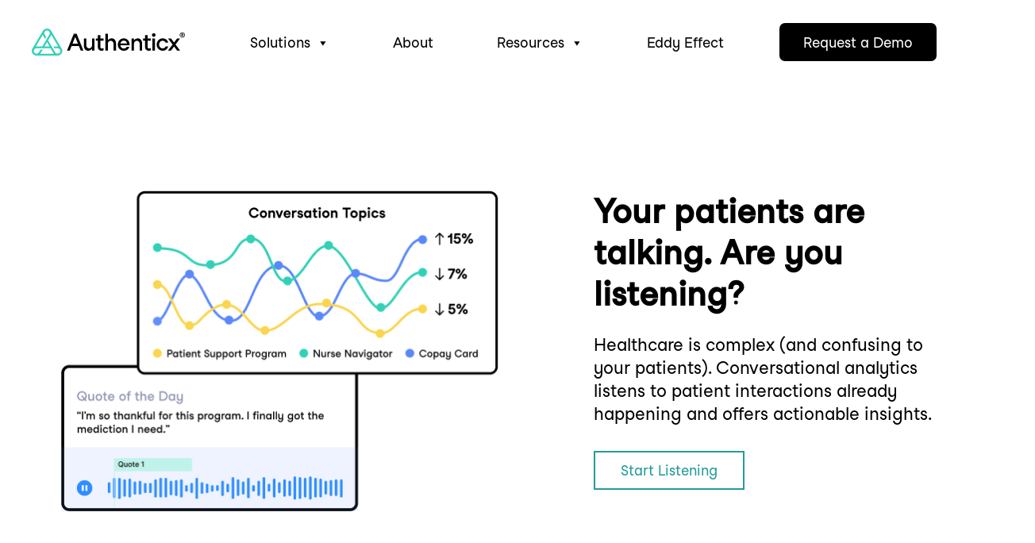

--- FILE ---
content_type: image/svg+xml
request_url: https://authenticx.b-cdn.net/wp-content/uploads/2021/12/how-analyze.svg
body_size: 349
content:
<svg width="148" height="149" viewBox="0 0 148 149" fill="none" xmlns="http://www.w3.org/2000/svg">
<circle opacity="0.1" cx="73.8984" cy="74.4502" r="73.6738" fill="#5A88FA"/>
<rect x="35.3047" y="38.8457" width="77.1861" height="71.2075" rx="4" fill="#5A88FA" fill-opacity="0.2" stroke="#5A88FA" stroke-width="3"/>
<path d="M47.8047 62.7832V86.9499" stroke="#5A88FA" stroke-width="8" stroke-linecap="round" stroke-linejoin="round"/>
<path d="M64.8047 49.2305V100.411" stroke="#5A88FA" stroke-width="8" stroke-linecap="round" stroke-linejoin="round"/>
<path d="M81.8047 56.7529V92.9797" stroke="#5A88FA" stroke-width="8" stroke-linecap="round" stroke-linejoin="round"/>
<path d="M98.8047 52.7832V96.9499" stroke="#5A88FA" stroke-width="8" stroke-linecap="round" stroke-linejoin="round"/>
</svg>


--- FILE ---
content_type: image/svg+xml
request_url: https://authenticx.b-cdn.net/wp-content/uploads/2021/12/how-aggregate.svg
body_size: 1793
content:
<svg width="149" height="149" viewBox="0 0 149 149" fill="none" xmlns="http://www.w3.org/2000/svg">
<circle opacity="0.1" cx="74.5508" cy="74.4502" r="73.6738" fill="#F97750"/>
<mask id="mask0_490_18744" style="mask-type:alpha" maskUnits="userSpaceOnUse" x="0" y="0" width="149" height="149">
<circle cx="74.5508" cy="74.4502" r="73.6738" fill="#5A88FA"/>
</mask>
<g mask="url(#mask0_490_18744)">
<path fill-rule="evenodd" clip-rule="evenodd" d="M146.785 -10.2988C144.576 -10.2988 142.785 -8.50797 142.785 -6.29883V17.8678C142.785 20.077 144.576 21.8678 146.785 21.8678C148.994 21.8678 150.785 20.077 150.785 17.8678V-6.29883C150.785 -8.50797 148.994 -10.2988 146.785 -10.2988Z" fill="#F97750"/>
<path fill-rule="evenodd" clip-rule="evenodd" d="M129.785 -13.6321C127.576 -13.6321 125.785 -11.8412 125.785 -9.63208V21.2013C125.785 23.4104 127.576 25.2013 129.785 25.2013C131.994 25.2013 133.785 23.4104 133.785 21.2013V-9.63208C133.785 -11.8412 131.994 -13.6321 129.785 -13.6321Z" fill="#F97750"/>
<path fill-rule="evenodd" clip-rule="evenodd" d="M112.785 -20.2988C110.576 -20.2988 108.785 -18.508 108.785 -16.2988V27.8678C108.785 30.077 110.576 31.8678 112.785 31.8678C114.994 31.8678 116.785 30.077 116.785 27.8678V-16.2988C116.785 -18.508 114.994 -20.2988 112.785 -20.2988Z" fill="#5A88FA"/>
<path fill-rule="evenodd" clip-rule="evenodd" d="M95.7852 -10.2988C93.576 -10.2988 91.7852 -8.50797 91.7852 -6.29883V17.8678C91.7852 20.077 93.576 21.8678 95.7852 21.8678C97.9943 21.8678 99.7852 20.077 99.7852 17.8678V-6.29883C99.7852 -8.50797 97.9943 -10.2988 95.7852 -10.2988Z" fill="#32D1B7"/>
<path fill-rule="evenodd" clip-rule="evenodd" d="M78.7852 -20.2988C76.576 -20.2988 74.7852 -18.508 74.7852 -16.2988V27.8678C74.7852 30.077 76.576 31.8678 78.7852 31.8678C80.9943 31.8678 82.7852 30.077 82.7852 27.8678V-16.2988C82.7852 -18.508 80.9943 -20.2988 78.7852 -20.2988Z" fill="#F97750"/>
<path fill-rule="evenodd" clip-rule="evenodd" d="M40.7852 6.70117C38.576 6.70117 36.7852 8.49203 36.7852 10.7012V34.8678C36.7852 37.077 38.576 38.8678 40.7852 38.8678C42.9943 38.8678 44.7852 37.077 44.7852 34.8678V10.7012C44.7852 8.49203 42.9943 6.70117 40.7852 6.70117Z" fill="#32D1B7"/>
<path fill-rule="evenodd" clip-rule="evenodd" d="M23.7852 3.36792C21.576 3.36792 19.7852 5.15878 19.7852 7.36792V38.2013C19.7852 40.4104 21.576 42.2013 23.7852 42.2013C25.9943 42.2013 27.7852 40.4104 27.7852 38.2013V7.36792C27.7852 5.15878 25.9943 3.36792 23.7852 3.36792Z" fill="#5A88FA"/>
<path fill-rule="evenodd" clip-rule="evenodd" d="M6.78516 -3.29883C4.57602 -3.29883 2.78516 -1.50797 2.78516 0.701172V44.8678C2.78516 47.077 4.57602 48.8678 6.78516 48.8678C8.9943 48.8678 10.7852 47.077 10.7852 44.8678V0.701172C10.7852 -1.50797 8.9943 -3.29883 6.78516 -3.29883Z" fill="#F97750"/>
<path fill-rule="evenodd" clip-rule="evenodd" d="M69.7852 119.701C67.576 119.701 65.7852 121.492 65.7852 123.701V147.868C65.7852 150.077 67.576 151.868 69.7852 151.868C71.9943 151.868 73.7852 150.077 73.7852 147.868V123.701C73.7852 121.492 71.9943 119.701 69.7852 119.701Z" fill="#32D1B7"/>
<path fill-rule="evenodd" clip-rule="evenodd" d="M52.7852 116.368C50.576 116.368 48.7852 118.159 48.7852 120.368V151.201C48.7852 153.41 50.576 155.201 52.7852 155.201C54.9943 155.201 56.7852 153.41 56.7852 151.201V120.368C56.7852 118.159 54.9943 116.368 52.7852 116.368Z" fill="#FAD54D"/>
<path fill-rule="evenodd" clip-rule="evenodd" d="M35.7852 109.701C33.576 109.701 31.7852 111.492 31.7852 113.701V157.868C31.7852 160.077 33.576 161.868 35.7852 161.868C37.9943 161.868 39.7852 160.077 39.7852 157.868V113.701C39.7852 111.492 37.9943 109.701 35.7852 109.701Z" fill="#5A88FA"/>
<path fill-rule="evenodd" clip-rule="evenodd" d="M18.7852 119.701C16.576 119.701 14.7852 121.492 14.7852 123.701V147.868C14.7852 150.077 16.576 151.868 18.7852 151.868C20.9943 151.868 22.7852 150.077 22.7852 147.868V123.701C22.7852 121.492 20.9943 119.701 18.7852 119.701Z" fill="#FAD54D"/>
<path fill-rule="evenodd" clip-rule="evenodd" d="M1.78516 109.701C-0.423983 109.701 -2.21484 111.492 -2.21484 113.701V157.868C-2.21484 160.077 -0.423983 161.868 1.78516 161.868C3.9943 161.868 5.78516 160.077 5.78516 157.868V113.701C5.78516 111.492 3.9943 109.701 1.78516 109.701Z" fill="#FAD54D"/>
<path fill-rule="evenodd" clip-rule="evenodd" d="M137.785 117.701C135.576 117.701 133.785 119.492 133.785 121.701V165.868C133.785 168.077 135.576 169.868 137.785 169.868C139.994 169.868 141.785 168.077 141.785 165.868V121.701C141.785 119.492 139.994 117.701 137.785 117.701Z" fill="#5A88FA"/>
<path fill-rule="evenodd" clip-rule="evenodd" d="M120.785 127.701C118.576 127.701 116.785 129.492 116.785 131.701V155.868C116.785 158.077 118.576 159.868 120.785 159.868C122.994 159.868 124.785 158.077 124.785 155.868V131.701C124.785 129.492 122.994 127.701 120.785 127.701Z" fill="#FAD54D"/>
<path fill-rule="evenodd" clip-rule="evenodd" d="M103.785 117.701C101.576 117.701 99.7852 119.492 99.7852 121.701V165.868C99.7852 168.077 101.576 169.868 103.785 169.868C105.994 169.868 107.785 168.077 107.785 165.868V121.701C107.785 119.492 105.994 117.701 103.785 117.701Z" fill="#F97750"/>
</g>
<path fill-rule="evenodd" clip-rule="evenodd" d="M23.7852 55.033C25.9943 55.033 27.7852 56.8238 27.7852 59.033V89.8663C27.7852 92.0754 25.9943 93.8663 23.7852 93.8663C21.576 93.8663 19.7852 92.0754 19.7852 89.8663V59.033C19.7852 56.8238 21.576 55.033 23.7852 55.033Z" fill="#5A88FA"/>
<path fill-rule="evenodd" clip-rule="evenodd" d="M40.7852 58.3662C42.9943 58.3662 44.7852 60.1571 44.7852 62.3662V86.5329C44.7852 88.742 42.9943 90.5329 40.7852 90.5329C38.576 90.5329 36.7852 88.742 36.7852 86.5329V62.3662C36.7852 60.1571 38.576 58.3662 40.7852 58.3662Z" fill="#F97750"/>
<path fill-rule="evenodd" clip-rule="evenodd" d="M57.7852 55.033C59.9943 55.033 61.7852 56.8238 61.7852 59.033V89.8663C61.7852 92.0754 59.9943 93.8663 57.7852 93.8663C55.576 93.8663 53.7852 92.0754 53.7852 89.8663V59.033C53.7852 56.8238 55.576 55.033 57.7852 55.033Z" fill="#5A88FA"/>
<path fill-rule="evenodd" clip-rule="evenodd" d="M74.7852 48.3662C76.9943 48.3662 78.7852 50.1571 78.7852 52.3662V96.5329C78.7852 98.742 76.9943 100.533 74.7852 100.533C72.576 100.533 70.7852 98.742 70.7852 96.5329V52.3662C70.7852 50.1571 72.576 48.3662 74.7852 48.3662Z" fill="#5A88FA"/>
<path fill-rule="evenodd" clip-rule="evenodd" d="M91.7852 58.3662C93.9943 58.3662 95.7852 60.1571 95.7852 62.3662V86.5329C95.7852 88.742 93.9943 90.5329 91.7852 90.5329C89.576 90.5329 87.7852 88.742 87.7852 86.5329V62.3662C87.7852 60.1571 89.576 58.3662 91.7852 58.3662Z" fill="#FAD54D"/>
<path fill-rule="evenodd" clip-rule="evenodd" d="M108.785 48.3662C110.994 48.3662 112.785 50.1571 112.785 52.3662V96.5329C112.785 98.742 110.994 100.533 108.785 100.533C106.576 100.533 104.785 98.742 104.785 96.5329V52.3662C104.785 50.1571 106.576 48.3662 108.785 48.3662Z" fill="#32D1B7"/>
<path fill-rule="evenodd" clip-rule="evenodd" d="M125.785 58.3662C127.994 58.3662 129.785 60.1571 129.785 62.3662V86.5329C129.785 88.742 127.994 90.5329 125.785 90.5329C123.576 90.5329 121.785 88.742 121.785 86.5329V62.3662C121.785 60.1571 123.576 58.3662 125.785 58.3662Z" fill="#5A88FA"/>
</svg>


--- FILE ---
content_type: application/javascript; charset=UTF-8
request_url: https://authenticx.com/cdn-cgi/challenge-platform/h/b/scripts/jsd/d251aa49a8a3/main.js?
body_size: 8869
content:
window._cf_chl_opt={AKGCx8:'b'};~function(v6,zS,zg,zn,zm,zN,zM,zL,zP,v1){v6=R,function(X,C,vx,v5,z,v){for(vx={X:251,C:349,z:344,v:227,Y:368,D:333,e:194,d:310,c:297,i:226},v5=R,z=X();!![];)try{if(v=parseInt(v5(vx.X))/1+parseInt(v5(vx.C))/2*(parseInt(v5(vx.z))/3)+parseInt(v5(vx.v))/4*(parseInt(v5(vx.Y))/5)+parseInt(v5(vx.D))/6+parseInt(v5(vx.e))/7+parseInt(v5(vx.d))/8+parseInt(v5(vx.c))/9*(-parseInt(v5(vx.i))/10),C===v)break;else z.push(z.shift())}catch(Y){z.push(z.shift())}}(J,774222),zS=this||self,zg=zS[v6(152)],zn={},zn[v6(319)]='o',zn[v6(271)]='s',zn[v6(386)]='u',zn[v6(346)]='z',zn[v6(301)]='n',zn[v6(167)]='I',zn[v6(169)]='b',zm=zn,zS[v6(213)]=function(X,C,z,Y,vj,vw,vV,vR,D,G,K,Q,U,A,h){if(vj={X:377,C:388,z:287,v:231,Y:287,D:196,e:230,d:270,c:270,i:186,G:262,f:160,K:303,Q:325,U:375},vw={X:323,C:160,z:234},vV={X:205,C:205,z:263,v:374,Y:158,D:232,e:303,d:325,c:225,i:340,G:375},vR=v6,D={'bvOtb':function(F,O,y){return F(O,y)},'TJmau':function(F,O,y){return F(O,y)},'EVhFh':function(F,O){return F+O},'TKWki':function(F,O){return F===O}},C===null||D[vR(vj.X)](void 0,C))return Y;for(G=zs(C),X[vR(vj.C)][vR(vj.z)]&&(G=G[vR(vj.v)](X[vR(vj.C)][vR(vj.Y)](C))),G=X[vR(vj.D)][vR(vj.e)]&&X[vR(vj.d)]?X[vR(vj.D)][vR(vj.e)](new X[(vR(vj.c))](G)):function(F,vX,O){for(vX=vR,F[vX(vw.X)](),O=0;O<F[vX(vw.C)];F[O]===F[O+1]?F[vX(vw.z)](O+1,1):O+=1);return F}(G),K='nAsAaAb'.split('A'),K=K[vR(vj.i)][vR(vj.G)](K),Q=0;Q<G[vR(vj.f)];U=G[Q],A=zq(X,C,U),K(A)?(h='s'===A&&!X[vR(vj.K)](C[U]),vR(vj.Q)===z+U?i(z+U,A):h||i(D[vR(vj.U)](z,U),C[U])):i(z+U,A),Q++);return Y;function i(F,O,vJ,B,o,E){(vJ=R,vJ(vV.X)===vJ(vV.C))?(Object[vJ(vV.z)][vJ(vV.v)][vJ(vV.Y)](Y,O)||(Y[O]=[]),Y[O][vJ(vV.D)](F)):(B=F[F],o=O(y,K,B),B(o))?(E=o==='s'&&!N[vJ(vV.e)](M[B]),vJ(vV.d)===Z+B?D[vJ(vV.c)](L,P+B,o):E||X(I+B,C[B])):D[vJ(vV.i)](x,D[vJ(vV.G)](s,B),o)}},zN=v6(214)[v6(188)](';'),zM=zN[v6(186)][v6(262)](zN),zS[v6(292)]=function(C,z,Y3,vC,v,Y,D,i,G,K){for(Y3={X:163,C:183,z:243,v:358,Y:163,D:160,e:183,d:182,c:232,i:243,G:291},vC=v6,v={},v[vC(Y3.X)]=function(Q,U){return Q<U},v[vC(Y3.C)]=function(Q,U){return Q<U},v[vC(Y3.z)]=function(Q,U){return Q+U},Y=v,D=Object[vC(Y3.v)](z),i=0;Y[vC(Y3.Y)](i,D[vC(Y3.D)]);i++)if(G=D[i],G==='f'&&(G='N'),C[G]){for(K=0;Y[vC(Y3.e)](K,z[D[i]][vC(Y3.D)]);-1===C[G][vC(Y3.d)](z[D[i]][K])&&(zM(z[D[i]][K])||C[G][vC(Y3.c)](Y[vC(Y3.i)]('o.',z[D[i]][K]))),K++);}else C[G]=z[D[i]][vC(Y3.G)](function(Q){return'o.'+Q})},zL=function(Ya,YI,Yb,YP,YL,YN,Ys,Yq,Ym,Yn,YS,YW,vv,C,z,Y,D){return Ya={X:208,C:356,z:314,v:272,Y:336,D:228},YI={X:156,C:326,z:171,v:188,Y:296,D:373,e:279,d:385,c:348,i:296,G:364,f:365,K:284,Q:232,U:272,A:176,h:284,F:369,O:233,y:345,l:219,B:381,o:212,E:326,T:209,W:209,S:304,g:323,n:160,m:234,x:191},Yb={X:255,C:160},YP={X:269},YL={X:235,C:160,z:209,v:263,Y:374,D:158,e:328,d:188,c:326,i:263,G:374,f:158,K:269,Q:289,U:232,A:305,h:198,F:284,O:232,y:385,l:240,B:332,o:369,E:370,T:159,W:335,S:232,g:385,n:156,m:187,x:334,s:269,N:151,M:216,Z:232,L:269,P:347,b:223,I:298,a:268,H:232,V:339,j:232,k:245,J0:157,J1:347,J2:326,J3:374,J4:269,J5:284,J6:173,J7:317,J8:232,J9:177,JJ:384,JR:232,JX:269,JC:232,Jz:385,Jv:198,JY:305,JD:329,Jr:207,Je:383,Jp:274,Jd:232,Ju:345,Jc:177,Ji:235,JG:285,Jf:232,JK:381},YN={X:159},Ys={X:274},Yq={X:373},Ym={X:165},Yn={X:235},YS={X:384},YW={X:168,C:209},vv=v6,C={'ulSpo':function(e,d){return e==d},'NnwtL':function(e,d){return e-d},'vimUT':function(e,d){return e(d)},'kNKut':function(e,d){return d|e},'rgHUZ':function(e,d){return e==d},'kKuZV':function(e,d){return e-d},'kfwrx':function(e,d){return d|e},'jJeeh':function(e,d){return d&e},'pvyFU':function(e,d){return e<<d},'PDojd':vv(Ya.X),'lLWVm':function(e,d){return e==d},'ycCYd':function(e,d){return e(d)},'onSwZ':function(e,d){return d|e},'DfdRl':function(e,d){return e<d},'iqaaQ':function(e,d){return e(d)},'QEcxJ':function(e,d){return e<<d},'UebzI':function(e,d){return d&e},'fuuyO':function(e,d){return e==d},'GmXuf':function(e,d){return e|d},'alKfZ':function(e,d){return d&e},'MAtai':function(e,d){return e(d)},'CWFjw':function(e,d){return e>d},'xCLwe':function(e,d){return e|d},'FguJg':function(e,d){return e!==d},'IYQhl':vv(Ya.C),'TivRQ':function(e,d){return d==e},'ltKdF':function(e,d){return e+d},'SFdVe':vv(Ya.z),'bDCVc':function(e,d){return e*d},'BFbsf':function(e,d){return e==d},'Uckns':function(e,d){return d==e},'uotRe':function(e,d){return d!=e},'NEJyr':function(e,d){return e(d)},'rAfac':vv(Ya.v),'ZATJm':function(e,d){return d&e},'fjpWw':function(e,d){return e-d},'eMyQc':function(e,d){return d==e},'bpxgG':function(e,d){return e==d}},z=String[vv(Ya.Y)],Y={'h':function(e,vY){return vY=vv,C[vY(YS.X)](null,e)?'':Y.g(e,6,function(d,vD){return vD=vY,vD(YW.X)[vD(YW.C)](d)})},'g':function(i,G,K,vc,Q,U,A,F,O,y,B,o,E,T,W,S,x,s,N,M,Z,I){if(vc=vv,Q={'aOBof':function(L,P){return L<P},'lsYYJ':function(L,P,vr){return vr=R,C[vr(Yn.X)](L,P)},'FpeEa':function(L,P,ve){return ve=R,C[ve(Ym.X)](L,P)},'rnNzJ':function(L,P){return L<<P},'JmTfr':function(L,P,vp){return vp=R,C[vp(Yq.X)](L,P)},'zqPGg':function(L,P,vd){return vd=R,C[vd(Ys.X)](L,P)},'sHrBj':function(L,P,vu){return vu=R,C[vu(YN.X)](L,P)},'SoCHo':function(L,P){return L(P)},'VXvfJ':function(L,P){return L>P}},C[vc(YL.X)](null,i))return'';for(A={},F={},O='',y=2,B=3,o=2,E=[],T=0,W=0,S=0;S<i[vc(YL.C)];S+=1)if(x=i[vc(YL.z)](S),Object[vc(YL.v)][vc(YL.Y)][vc(YL.D)](A,x)||(A[x]=B++,F[x]=!0),s=O+x,Object[vc(YL.v)][vc(YL.Y)][vc(YL.D)](A,s))O=s;else for(N=C[vc(YL.e)][vc(YL.d)]('|'),M=0;!![];){switch(N[M++]){case'0':y--;continue;case'1':y==0&&(y=Math[vc(YL.c)](2,o),o++);continue;case'2':if(Object[vc(YL.i)][vc(YL.G)][vc(YL.f)](F,O)){if(256>O[vc(YL.K)](0)){for(U=0;U<o;T<<=1,C[vc(YL.Q)](W,G-1)?(W=0,E[vc(YL.U)](C[vc(YL.A)](K,T)),T=0):W++,U++);for(Z=O[vc(YL.K)](0),U=0;8>U;T=C[vc(YL.h)](T<<1,Z&1),G-1==W?(W=0,E[vc(YL.U)](K(T)),T=0):W++,Z>>=1,U++);}else{for(Z=1,U=0;C[vc(YL.F)](U,o);T=C[vc(YL.h)](T<<1,Z),G-1==W?(W=0,E[vc(YL.O)](C[vc(YL.y)](K,T)),T=0):W++,Z=0,U++);for(Z=O[vc(YL.K)](0),U=0;16>U;T=C[vc(YL.l)](T,1)|C[vc(YL.B)](Z,1),W==G-1?(W=0,E[vc(YL.O)](K(T)),T=0):W++,Z>>=1,U++);}y--,C[vc(YL.o)](0,y)&&(y=Math[vc(YL.c)](2,o),o++),delete F[O]}else for(Z=A[O],U=0;U<o;T=C[vc(YL.E)](C[vc(YL.T)](T,1),C[vc(YL.W)](Z,1)),C[vc(YL.Q)](W,G-1)?(W=0,E[vc(YL.S)](C[vc(YL.g)](K,T)),T=0):W++,Z>>=1,U++);continue;case'3':A[s]=B++;continue;case'4':O=C[vc(YL.n)](String,x);continue}break}if(O!==''){if(vc(YL.m)===vc(YL.x)){if(256>JU[vc(YL.s)](0)){for(RT=0;Q[vc(YL.N)](RW,RS);Rn<<=1,Q[vc(YL.M)](Rm,Rx-1)?(Rq=0,Rs[vc(YL.Z)](RN(RM)),RZ=0):RL++,Rg++);for(RP=Rb[vc(YL.L)](0),RI=0;8>Ra;RV=Q[vc(YL.P)](Q[vc(YL.b)](Rw,1),Q[vc(YL.I)](Rj,1)),Rk==Q[vc(YL.a)](X0,1)?(X1=0,X2[vc(YL.H)](X3(X4)),X5=0):X6++,X7>>=1,RH++);}else{for(X8=1,X9=0;XJ<XR;XC=Q[vc(YL.V)](Xz,1)|Xv,XY==XD-1?(Xr=0,Xe[vc(YL.j)](Q[vc(YL.k)](Xp,Xd)),Xu=0):Xc++,Xi=0,XX++);for(XG=Xf[vc(YL.K)](0),XK=0;Q[vc(YL.J0)](16,XQ);XA=Q[vc(YL.J1)](Xh<<1.83,1.75&XF),Q[vc(YL.M)](XO,Xy-1)?(Xl=0,XB[vc(YL.Z)](Q[vc(YL.k)](Xt,Xo)),XE=0):XT++,XW>>=1,XU++);}RF--,Q[vc(YL.M)](0,RO)&&(Ry=Rl[vc(YL.J2)](2,RB),Rt++),delete Ro[RE]}else{if(Object[vc(YL.i)][vc(YL.J3)][vc(YL.D)](F,O)){if(256>O[vc(YL.J4)](0)){for(U=0;C[vc(YL.J5)](U,o);T<<=1,W==G-1?(W=0,E[vc(YL.S)](K(T)),T=0):W++,U++);for(Z=O[vc(YL.L)](0),U=0;C[vc(YL.J6)](8,U);T=C[vc(YL.J7)](T<<1,Z&1.05),W==G-1?(W=0,E[vc(YL.J8)](K(T)),T=0):W++,Z>>=1,U++);}else{for(Z=1,U=0;C[vc(YL.F)](U,o);T=C[vc(YL.J9)](T<<1.57,Z),C[vc(YL.JJ)](W,G-1)?(W=0,E[vc(YL.JR)](K(T)),T=0):W++,Z=0,U++);for(Z=O[vc(YL.JX)](0),U=0;16>U;T=T<<1.96|Z&1.86,G-1==W?(W=0,E[vc(YL.JC)](C[vc(YL.Jz)](K,T)),T=0):W++,Z>>=1,U++);}y--,y==0&&(y=Math[vc(YL.c)](2,o),o++),delete F[O]}else for(Z=A[O],U=0;U<o;T=C[vc(YL.Jv)](T<<1.44,1.33&Z),W==G-1?(W=0,E[vc(YL.H)](C[vc(YL.JY)](K,T)),T=0):W++,Z>>=1,U++);y--,0==y&&o++}}for(Z=2,U=0;C[vc(YL.J5)](U,o);T=T<<1.86|Z&1.01,C[vc(YL.o)](W,G-1)?(W=0,E[vc(YL.H)](K(T)),T=0):W++,Z>>=1,U++);for(;;)if(T<<=1,C[vc(YL.Q)](W,G-1)){if(C[vc(YL.JD)](C[vc(YL.Jr)],vc(YL.Je))){E[vc(YL.S)](K(T));break}else{for(G=0;y<x;s<<=1,C[vc(YL.JJ)](N,C[vc(YL.Jp)](M,1))?(Z=0,L[vc(YL.Jd)](C[vc(YL.Ju)](P,W)),I=0):T++,x++);for(I=H[vc(YL.L)](0),V=0;8>j;J0=C[vc(YL.Jc)](J1<<1.65,I&1.13),C[vc(YL.Ji)](J2,C[vc(YL.JG)](J3,1))?(J4=0,J5[vc(YL.Jf)](J6(J7)),J8=0):J9++,I>>=1,S++);}}else W++;return E[vc(YL.JK)]('')},'j':function(e,vi){return vi=vv,C[vi(Yb.X)](null,e)?'':e==''?null:Y.i(e[vi(Yb.C)],32768,function(d,vG){return vG=vi,e[vG(YP.X)](d)})},'i':function(i,G,K,vf,Q,U,A,F,O,y,B,o,E,T,W,S,M,x,s,N,L){for(vf=vv,Q=[],U=4,A=4,F=3,O=[],o=C[vf(YI.X)](K,0),E=G,T=1,y=0;3>y;Q[y]=y,y+=1);for(W=0,S=Math[vf(YI.C)](2,2),B=1;B!=S;)for(x=C[vf(YI.z)][vf(YI.v)]('|'),s=0;!![];){switch(x[s++]){case'0':W|=C[vf(YI.Y)](0<N?1:0,B);continue;case'1':N=C[vf(YI.D)](o,E);continue;case'2':C[vf(YI.e)](0,E)&&(E=G,o=C[vf(YI.d)](K,T++));continue;case'3':B<<=1;continue;case'4':E>>=1;continue}break}switch(W){case 0:for(W=0,S=Math[vf(YI.C)](2,8),B=1;S!=B;N=E&o,E>>=1,C[vf(YI.c)](0,E)&&(E=G,o=K(T++)),W|=C[vf(YI.i)](0<N?1:0,B),B<<=1);M=z(W);break;case 1:for(W=0,S=Math[vf(YI.C)](2,16),B=1;C[vf(YI.G)](B,S);N=E&o,E>>=1,0==E&&(E=G,o=C[vf(YI.f)](K,T++)),W|=C[vf(YI.Y)](C[vf(YI.K)](0,N)?1:0,B),B<<=1);M=C[vf(YI.d)](z,W);break;case 2:return''}for(y=Q[3]=M,O[vf(YI.Q)](M);;)if(vf(YI.U)===C[vf(YI.A)]){if(T>i)return'';for(W=0,S=Math[vf(YI.C)](2,F),B=1;S!=B;N=E&o,E>>=1,C[vf(YI.c)](0,E)&&(E=G,o=K(T++)),W|=(C[vf(YI.h)](0,N)?1:0)*B,B<<=1);switch(M=W){case 0:for(W=0,S=Math[vf(YI.C)](2,8),B=1;B!=S;N=o&E,E>>=1,C[vf(YI.F)](0,E)&&(E=G,o=K(T++)),W|=(0<N?1:0)*B,B<<=1);Q[A++]=z(W),M=A-1,U--;break;case 1:for(W=0,S=Math[vf(YI.C)](2,16),B=1;S!=B;N=C[vf(YI.O)](o,E),E>>=1,0==E&&(E=G,o=C[vf(YI.y)](K,T++)),W|=(0<N?1:0)*B,B<<=1);Q[A++]=z(W),M=C[vf(YI.l)](A,1),U--;break;case 2:return O[vf(YI.B)]('')}if(C[vf(YI.o)](0,U)&&(U=Math[vf(YI.E)](2,F),F++),Q[M])M=Q[M];else if(A===M)M=y+y[vf(YI.T)](0);else return null;O[vf(YI.Q)](M),Q[A++]=y+M[vf(YI.W)](0),U--,y=M,C[vf(YI.S)](0,U)&&(U=Math[vf(YI.E)](2,F),F++)}else{for(B[vf(YI.g)](),L=0;L<M[vf(YI.n)];i[L+1]===Q[L]?G[vf(YI.m)](C[vf(YI.x)](L,1),1):L+=1);return o}}},D={},D[vv(Ya.D)]=Y.h,D}(),zP=null,v1=v0(),v3();function zx(C,z,vs,v7,v,Y){return vs={X:217,C:282,z:282,v:263,Y:342,D:158,e:182,d:202},v7=v6,v={},v[v7(vs.X)]=function(D,e){return D<e},Y=v,z instanceof C[v7(vs.C)]&&Y[v7(vs.X)](0,C[v7(vs.z)][v7(vs.v)][v7(vs.Y)][v7(vs.D)](z)[v7(vs.e)](v7(vs.d)))}function zk(X,C,Df,DG,Di,Dr,vl,z,v,Y,D){Df={X:280,C:215,z:363,v:161,Y:239,D:179,e:359,d:275,c:315,i:185,G:185,f:174,K:189,Q:306,U:181,A:280,h:256,F:343,O:320,y:277,l:277,B:389,o:277,E:200,T:228,W:249},DG={X:264,C:184},Di={X:257,C:224,z:257,v:321,Y:215,D:218,e:295,d:352,c:162,i:203,G:242},Dr={X:170},vl=v6,z={'qMmgi':vl(Df.X),'UGTSI':function(e,d){return e<d},'BMiGv':function(e,d){return d!==e},'lbebw':vl(Df.C),'zWCZa':function(e,d){return e(d)},'wKsHr':vl(Df.z),'huJQC':function(e,d){return e+d}},v=zS[vl(Df.v)],console[vl(Df.Y)](zS[vl(Df.D)]),Y=new zS[(vl(Df.e))](),Y[vl(Df.d)](vl(Df.c),z[vl(Df.i)](z[vl(Df.G)](vl(Df.f),zS[vl(Df.D)][vl(Df.K)]),vl(Df.Q))+v.r),v[vl(Df.U)]&&(Y[vl(Df.A)]=5e3,Y[vl(Df.h)]=function(vB){vB=vl,C(z[vB(Dr.X)])}),Y[vl(Df.F)]=function(Dc,vt,e,Dd,c,i){(Dc={X:244,C:258,z:382},vt=vl,e={'CLQDS':function(d,c){return d===c},'RXdnA':function(d){return d()}},Y[vt(Di.X)]>=200&&z[vt(Di.C)](Y[vt(Di.z)],300))?z[vt(Di.v)](vt(Di.Y),z[vt(Di.D)])?(Dd={X:197},c={'lTuBZ':function(G,f,vo){return vo=vt,e[vo(Dd.X)](G,f)},'hYjDc':vt(Di.e),'vnfwf':function(G,f){return G(f)}},i=e[vt(Di.d)](e),d(i.r,function(F,vE){vE=vt,c[vE(Dc.X)](typeof K,c[vE(Dc.C)])&&c[vE(Dc.z)](A,F),U()}),i.e&&K(vt(Di.c),i.e)):C(vt(Di.i)):C(vt(Di.G)+Y[vt(Di.z)])},Y[vl(Df.O)]=function(vT){vT=vl,z[vT(DG.X)](C,z[vT(DG.C)])},D={'t':zw(),'lhr':zg[vl(Df.y)]&&zg[vl(Df.l)][vl(Df.B)]?zg[vl(Df.o)][vl(Df.B)]:'','api':v[vl(Df.U)]?!![]:![],'c':za(),'payload':X},Y[vl(Df.E)](zL[vl(Df.T)](JSON[vl(Df.W)](D)))}function J(Dm){return Dm='concat,push,ZATJm,splice,rgHUZ,Jtgnr,4|0|1|3|2,ddytG,log,QEcxJ,TaGxx,http-code:,NDbpg,lTuBZ,SoCHo,3|7|0|4|1|5|2|6,LJmai,clientInformation,stringify,display: none,585204RZlGHU,qvTRa,gzbux,isArray,TivRQ,ontimeout,status,hYjDc,source,JBxy9,event,bind,prototype,zWCZa,fNiLO,chctx,style,zqPGg,charCodeAt,Set,string,bSQRq,contentDocument,NnwtL,open,BClQW,location,SjvWB,BFbsf,timeout,random,Function,addEventListener,DfdRl,kKuZV,TYlZ6,getOwnPropertyNames,now,lLWVm,atssp,map,rxvNi8,YAhKP,wNTPY,function,bDCVc,5904sqpMRY,JmTfr,parent,NaVOg,number,oVNjK,isNaN,bpxgG,ycCYd,/jsd/oneshot/d251aa49a8a3/0.46259174603341613:1769667765:vfJcV3MvlWHO_y5YpVDvD6ucr6-K-IRVSh9_24lh7RM/,bjDQg,iframe,onreadystatechange,497584MmSCKG,readyState,createElement,appendChild,1|4|2|0|3,POST,aqPRd,xCLwe,/b/ov1/0.46259174603341613:1769667765:vfJcV3MvlWHO_y5YpVDvD6ucr6-K-IRVSh9_24lh7RM/,object,onerror,BMiGv,error,sort,xtFik,d.cookie,pow,pkLOA2,PDojd,FguJg,/invisible/jsd,sQSkX,UebzI,6794538NQqtaM,BkLcU,alKfZ,fromCharCode,Jnxvf,body,sHrBj,TJmau,pcqCW,toString,onload,9jXJDsC,vimUT,symbol,FpeEa,Uckns,228818FKqLDZ,UKmZo,fgoCf,RXdnA,contentWindow,pWKso,getPrototypeOf,EgJWf,aUjz8,keys,XMLHttpRequest,SSTpq3,NiAEL,SAord,xhr-error,uotRe,NEJyr,TVmUW,postMessage,5VIkvCy,fuuyO,GmXuf,tabIndex,AdeF3,jJeeh,hasOwnProperty,EVhFh,KHXxS,TKWki,catch,aKLxo,RXBPG,join,vnfwf,JBLKS,ulSpo,iqaaQ,undefined,navigator,Object,href,aOBof,document,loading,NnXMm,ATbkg,MAtai,VXvfJ,call,pvyFU,length,__CF$cv$params,error on cf_chl_props,wNqhK,errorInfoObject,kfwrx,CnwA5,bigint,wN$oA7mGKfWjXRLS-rJMasbuyqQZlgkD0I2UYxtendTvO8V1EC53Hchpi+zB96FP4,boolean,qMmgi,SFdVe,LRmiB4,CWFjw,/cdn-cgi/challenge-platform/h/,UAQzt,rAfac,kNKut,tXamE,_cf_chl_opt,bdSJw,api,indexOf,ojIaz,wKsHr,huJQC,includes,aSTwt,split,AKGCx8,LwDjn,ltKdF,randomUUID,jpnvD,2483775dhrapS,vXfFb,Array,CLQDS,onSwZ,jsd,send,HVBQa,[native code],success,detail,uozPM,removeChild,IYQhl,2|0|1|3|4,charAt,oAFlE,floor,eMyQc,pRIb1,_cf_chl_opt;JJgc4;PJAn2;kJOnV9;IWJi4;OHeaY1;DqMg0;FKmRv9;LpvFx1;cAdz2;PqBHf2;nFZCC5;ddwW5;pRIb1;rxvNi8;RrrrA2;erHi9,AuCjQ,lsYYJ,ZehJY,lbebw,fjpWw,sid,cloudflare-invisible,MutVC,rnNzJ,UGTSI,bvOtb,48370GQsWoq,5877668zZTFHI,QpEq,DOMContentLoaded,from'.split(','),J=function(){return Dm},J()}function v0(DK,vW){return DK={X:192,C:192},vW=v6,crypto&&crypto[vW(DK.X)]?crypto[vW(DK.C)]():''}function zV(C,D9,vF,z,v){return D9={X:247,C:281},vF=v6,z={},z[vF(D9.X)]=function(Y,D){return Y<D},v=z,v[vF(D9.X)](Math[vF(D9.C)](),C)}function zI(D1,vU,C,z,v,Y){return D1={X:236,C:366,z:161,v:236,Y:301,D:366},vU=v6,C={},C[vU(D1.X)]=function(D,e){return D!==e},C[vU(D1.C)]=function(D,e){return D<e},z=C,v=zS[vU(D1.z)],!v?null:(Y=v.i,z[vU(D1.v)](typeof Y,vU(D1.Y))||z[vU(D1.D)](Y,30))?null:Y}function zj(DC,vy,C,z,v,Y,D,e,d){for(DC={X:238,C:237,z:188,v:211,Y:238,D:288},vy=v6,C={},C[vy(DC.X)]=function(c,i){return c/ i},z=C,v=vy(DC.C)[vy(DC.z)]('|'),Y=0;!![];){switch(v[Y++]){case'0':D=zw();continue;case'1':e=Math[vy(DC.v)](z[vy(DC.Y)](Date[vy(DC.D)](),1e3));continue;case'2':return!![];case'3':if(e-D>d)return![];continue;case'4':d=3600;continue}break}}function R(X,C,z,v){return X=X-151,z=J(),v=z[X],v}function zs(X,vP,v9,C){for(vP={X:231,C:358,z:355},v9=v6,C=[];X!==null;C=C[v9(vP.X)](Object[v9(vP.C)](X)),X=Object[v9(vP.z)](X));return C}function zZ(Y6,vz,z,v,Y,D,d,c){z=(Y6={X:294,C:250,z:248,v:195,Y:193,D:312,e:308,d:267,c:201,i:371,G:338,f:313,K:353,Q:351,U:302,A:387,h:273,F:338,O:206},vz=v6,{'vXfFb':function(i,G){return G!==i},'jpnvD':vz(Y6.X),'HVBQa':vz(Y6.C),'fgoCf':function(i,G,f,K,Q){return i(G,f,K,Q)},'oVNjK':vz(Y6.z)});try{if(z[vz(Y6.v)](vz(Y6.X),z[vz(Y6.Y)]))z(v);else return v=zg[vz(Y6.D)](vz(Y6.e)),v[vz(Y6.d)]=z[vz(Y6.c)],v[vz(Y6.i)]='-1',zg[vz(Y6.G)][vz(Y6.f)](v),Y=v[vz(Y6.K)],D={},D=z[vz(Y6.Q)](pRIb1,Y,Y,'',D),D=z[vz(Y6.Q)](pRIb1,Y,Y[z[vz(Y6.U)]]||Y[vz(Y6.A)],'n.',D),D=pRIb1(Y,v[vz(Y6.h)],'d.',D),zg[vz(Y6.F)][vz(Y6.O)](v),d={},d.r=D,d.e=null,d}catch(G){return c={},c.r={},c.e=G,c}}function za(D4,vA,X){return D4={X:210,C:290},vA=v6,X={'oAFlE':function(C,z){return z!==C},'atssp':function(C){return C()}},X[vA(D4.X)](X[vA(D4.C)](zI),null)}function v2(v,Y,DO,vS,D,O,d,c,i,G,f,K,Q,U,A,h,y){if(DO={X:316,C:199,z:174,v:330,Y:341,D:253,e:160,d:182,c:155,i:232,G:354,f:291,K:372,Q:286,U:246,A:188,h:359,F:280,O:166,y:179,l:360,B:172,o:179,E:327,T:179,W:357,S:260,g:161,n:275,m:315,x:256,s:164,N:266,M:259,Z:252,L:200,P:228,b:293,I:189,a:318,H:175},vS=v6,D={'gzbux':function(F,O){return F===O},'ATbkg':function(F,O){return F(O)},'pWKso':function(F,O){return F+O},'pcqCW':vS(DO.X),'qvTRa':vS(DO.C),'YAhKP':vS(DO.z),'UAQzt':vS(DO.v)},!zV(0)){if(D[vS(DO.Y)]===D[vS(DO.Y)])return![];else if(O=o[E],D[vS(DO.D)]('f',O)&&(O='N'),T[O]){for(y=0;y<W[S[g]][vS(DO.e)];-1===n[O][vS(DO.d)](m[x[s]][y])&&(D[vS(DO.c)](N,M[Z[L]][y])||P[O][vS(DO.i)](D[vS(DO.G)]('o.',b[I[a]][y]))),y++);}else H[O]=V[j[k]][vS(DO.f)](function(J3){return'o.'+J3})}c=(d={},d[vS(DO.K)]=v,d[vS(DO.Q)]=Y,d);try{for(i=vS(DO.U)[vS(DO.A)]('|'),G=0;!![];){switch(i[G++]){case'0':f=new zS[(vS(DO.h))]();continue;case'1':f[vS(DO.F)]=2500;continue;case'2':Q=(K={},K[vS(DO.O)]=zS[vS(DO.y)][vS(DO.O)],K[vS(DO.l)]=zS[vS(DO.y)][vS(DO.l)],K[vS(DO.B)]=zS[vS(DO.o)][vS(DO.B)],K[vS(DO.E)]=zS[vS(DO.T)][vS(DO.W)],K[vS(DO.S)]=v1,K);continue;case'3':U=zS[vS(DO.g)];continue;case'4':f[vS(DO.n)](vS(DO.m),h);continue;case'5':f[vS(DO.x)]=function(){};continue;case'6':A={},A[vS(DO.s)]=c,A[vS(DO.N)]=Q,A[vS(DO.M)]=D[vS(DO.Z)],f[vS(DO.L)](zL[vS(DO.P)](A));continue;case'7':h=D[vS(DO.b)]+zS[vS(DO.y)][vS(DO.I)]+vS(DO.a)+U.r+D[vS(DO.H)];continue}break}}catch(O){}}function v3(Dg,DS,vg,X,C,z,v,Y){if(Dg={X:203,C:242,z:229,v:161,Y:311,D:153,e:283,d:265,c:300,i:154,G:278,f:309,K:309,Q:331,U:257,A:180,h:324,F:379,O:276,y:257},DS={X:311,C:153,z:309,v:178},vg=v6,X={'tXamE':function(D){return D()},'sQSkX':function(D,e){return D>=e},'bdSJw':function(D,e){return D<e},'xtFik':function(D,e){return D(e)},'aKLxo':vg(Dg.X),'BClQW':vg(Dg.C),'fNiLO':vg(Dg.z),'NaVOg':function(D,e){return D!==e}},C=zS[vg(Dg.v)],!C)return;if(!zj())return;(z=![],v=function(){if(!z){if(z=!![],!zj())return;zb(function(D){v4(C,D)})}},zg[vg(Dg.Y)]!==vg(Dg.D))?v():zS[vg(Dg.e)]?zg[vg(Dg.e)](X[vg(Dg.d)],v):X[vg(Dg.c)](vg(Dg.i),vg(Dg.G))?(Y=zg[vg(Dg.f)]||function(){},zg[vg(Dg.K)]=function(vn){vn=vg,Y(),zg[vn(DS.X)]!==vn(DS.C)&&(zg[vn(DS.z)]=Y,X[vn(DS.v)](v))}):X[vg(Dg.Q)](D[vg(Dg.U)],200)&&X[vg(Dg.A)](e[vg(Dg.U)],300)?X[vg(Dg.h)](G,X[vg(Dg.F)]):X[vg(Dg.h)](f,X[vg(Dg.O)]+K[vg(Dg.y)])}function zb(X,Yj,Yw,vK,C,z){Yj={X:337,C:162},Yw={X:295,C:376},vK=v6,C={'KHXxS':function(v){return v()},'Jnxvf':function(v,Y,D){return v(Y,D)}},z=zZ(),C[vK(Yj.X)](zk,z.r,function(v,vQ){vQ=vK,typeof X===vQ(Yw.X)&&X(v),C[vQ(Yw.C)](zH)}),z.e&&v2(vK(Yj.C),z.e)}function zw(DR,vO,X,C){return DR={X:161,C:211,z:380},vO=v6,X={'RXBPG':function(z,v){return z(v)}},C=zS[vO(DR.X)],Math[vO(DR.C)](+X[vO(DR.z)](atob,C.t))}function zH(D6,X,C){if(D6={X:350},X={'UKmZo':function(z){return z()}},C=zI(),null===C)return;zP=(zP&&clearTimeout(zP),setTimeout(function(vh){vh=R,X[vh(D6.X)](zb)},C*1e3))}function v4(v,Y,Dn,vm,D,e,d,c){if(Dn={X:190,C:203,z:181,v:190,Y:259,D:221,e:220,d:261,c:190,i:299,G:367,f:259,K:221,Q:220,U:322,A:204,h:299,F:367},vm=v6,D={},D[vm(Dn.X)]=vm(Dn.C),e=D,!v[vm(Dn.z)])return;Y===e[vm(Dn.v)]?(d={},d[vm(Dn.Y)]=vm(Dn.D),d[vm(Dn.e)]=v.r,d[vm(Dn.d)]=e[vm(Dn.c)],zS[vm(Dn.i)][vm(Dn.G)](d,'*')):(c={},c[vm(Dn.f)]=vm(Dn.K),c[vm(Dn.Q)]=v.r,c[vm(Dn.d)]=vm(Dn.U),c[vm(Dn.A)]=Y,zS[vm(Dn.h)][vm(Dn.F)](c,'*'))}function zq(C,z,Y,vL,v8,D,e,i,A,G){e=(vL={X:307,C:362,z:222,v:241,Y:319,D:361,e:362,d:295,c:378,i:378,G:259,f:221,K:220,Q:261,U:322,A:204,h:299,F:367,O:196,y:254,l:196,B:295},v8=v6,D={},D[v8(vL.X)]=function(K,Q){return Q==K},D[v8(vL.C)]=v8(vL.z),D[v8(vL.v)]=function(K,Q){return K==Q},D);try{i=z[Y]}catch(K){return'i'}if(i==null)return void 0===i?'u':'x';if(e[v8(vL.X)](v8(vL.Y),typeof i)){if(v8(vL.D)!==e[v8(vL.e)])try{if(e[v8(vL.v)](v8(vL.d),typeof i[v8(vL.c)]))return i[v8(vL.i)](function(){}),'p'}catch(Q){}else A={},A[v8(vL.G)]=v8(vL.f),A[v8(vL.K)]=Y.r,A[v8(vL.Q)]=v8(vL.U),A[v8(vL.A)]=D,i[v8(vL.h)][v8(vL.F)](A,'*')}return C[v8(vL.O)][v8(vL.y)](i)?'a':i===C[v8(vL.l)]?'D':i===!0?'T':!1===i?'F':(G=typeof i,v8(vL.B)==G?zx(C,i)?'N':'f':zm[G]||'?')}}()